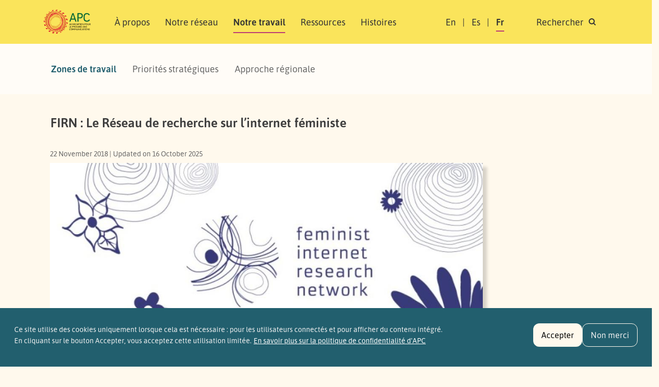

--- FILE ---
content_type: text/html; charset=UTF-8
request_url: https://www.apc.org/fr/project/firn-le-reseau-de-recherche-sur-linternet-feministe
body_size: 14788
content:
<!DOCTYPE html>
<html lang="fr" dir="ltr" prefix="og: https://ogp.me/ns#">
  <head>
    <meta charset="utf-8" />
<noscript><style>form.antibot * :not(.antibot-message) { display: none !important; }</style>
</noscript><script>var _paq = _paq || [];(function(){var u=(("https:" == document.location.protocol) ? "https://matomo.apc.org/" : "http://matomo.apc.org/");_paq.push(["setSiteId", "2"]);_paq.push(["setTrackerUrl", u+"matomo.php"]);_paq.push(["setDoNotTrack", 1]);if (!window.matomo_search_results_active) {_paq.push(["trackPageView"]);}_paq.push(["setIgnoreClasses", ["no-tracking","colorbox"]]);_paq.push(["enableLinkTracking"]);var d=document,g=d.createElement("script"),s=d.getElementsByTagName("script")[0];g.type="text/javascript";g.defer=true;g.async=true;g.src=u+"matomo.js";s.parentNode.insertBefore(g,s);})();</script>
<meta name="description" content="Le Réseau de recherche sur l’internet féministe est un projet de recherche multidisciplinaire et collaboratif de trois ans et demi dirigé par l’Association pour le progrès des communications avec le financement du Centre de recherches pour le développement international (CRDI). Le projet s’appuie sur l’étude « Mapping research in gender and digital technology » (« Carte des recherches menées sur les technologies numériques et le genre ») et sur les Principes féministes de l’internet établis à travers la collaboration de féministes et d’activistes provenant essentiellement de l’hémisphère Sud." />
<link rel="canonical" href="https://www.apc.org/fr/project/firn-le-reseau-de-recherche-sur-linternet-feministe" />
<meta property="og:site_name" content="Association pour le progrès des communications" />
<meta property="og:url" content="https://www.apc.org/fr/project/firn-le-reseau-de-recherche-sur-linternet-feministe" />
<meta property="og:title" content="FIRN : Le Réseau de recherche sur l’internet féministe" />
<meta property="article:publisher" content="https://facebook.com/APCNews" />
<meta name="dcterms.title" content="FIRN : Le Réseau de recherche sur l’internet féministe" />
<meta name="twitter:site" content="@apc_news" />
<meta name="Generator" content="Drupal 10 (https://www.drupal.org)" />
<meta name="MobileOptimized" content="width" />
<meta name="HandheldFriendly" content="true" />
<meta name="viewport" content="width=device-width, initial-scale=1, shrink-to-fit=no" />
<style>div#sliding-popup, div#sliding-popup .eu-cookie-withdraw-banner, .eu-cookie-withdraw-tab {background: #225f6e} div#sliding-popup.eu-cookie-withdraw-wrapper { background: transparent; } #sliding-popup h1, #sliding-popup h2, #sliding-popup h3, #sliding-popup p, #sliding-popup label, #sliding-popup div, .eu-cookie-compliance-more-button, .eu-cookie-compliance-secondary-button, .eu-cookie-withdraw-tab { color: #f1f1f1;} .eu-cookie-withdraw-tab { border-color: #f1f1f1;}</style>
<meta http-equiv="x-ua-compatible" content="ie=edge" />
<link rel="icon" href="/themes/custom/apc_barrio/favicon.ico" type="image/vnd.microsoft.icon" />
<link rel="alternate" hreflang="en" href="https://www.apc.org/en/project/firn-feminist-internet-research-network" />
<link rel="alternate" hreflang="es" href="https://www.apc.org/es/project/red-de-investigacion-por-una-internet-feminista" />
<link rel="alternate" hreflang="fr" href="https://www.apc.org/fr/project/firn-le-reseau-de-recherche-sur-linternet-feministe" />

  <script defer data-domain="apc.org" src="https://plausible.apc.org/js/plausible.js"></script>
  <link rel="shortcut icon" href="/themes/custom/apc_barrio/favicon.ico" type="image/x-icon" />
  <link rel="apple-touch-icon" sizes="152x152" href="/themes/custom/apc_barrio/apple-touch-icon.png">
  <link rel="icon" type="image/png" href="/themes/custom/apc_barrio/favicon-32x32.png" sizes="32x32">
  <link rel="icon" type="image/png" href="/themes/custom/apc_barrio/favicon-16x16.png" sizes="16x16">
  <link rel="mask-icon" href="/themes/custom/apc_barrio/safari-pinned-tab.svg" color="#5bbad5">
    <title>FIRN : Le Réseau de recherche sur l’internet féministe | Association pour le progrès des communications</title>
    <link rel="stylesheet" media="all" href="/sites/default/files/css/css_H_6BDzj3oqvTZKF5oy5wFU017UvyaiNizIMn9FJXTrU.css?delta=0&amp;language=fr&amp;theme=apc_barrio&amp;include=eJxti1EOwiAQRC-E5UhkgQHRhSUsaHt7GxO_6s-8zJsM9eA8jVHEZhZPfNN5cGnZeMyJ4bB3UUSXCp9VbUbDIDZeZOoc1H93SqnsV51k1KutUKUMdVzyfV73JhEmyICNY3XijR60GywXRJ4FJ2rnQi3A_pMuItHiafTQiWo9Kcyr4K32m1uVuBgf4xZkSA" />
<link rel="stylesheet" media="all" href="/sites/default/files/css/css_SwLlie-XyTyOprxJI_pUlLb6By8JQnBsNK-XJfm65-A.css?delta=1&amp;language=fr&amp;theme=apc_barrio&amp;include=eJxti1EOwiAQRC-E5UhkgQHRhSUsaHt7GxO_6s-8zJsM9eA8jVHEZhZPfNN5cGnZeMyJ4bB3UUSXCp9VbUbDIDZeZOoc1H93SqnsV51k1KutUKUMdVzyfV73JhEmyICNY3XijR60GywXRJ4FJ2rnQi3A_pMuItHiafTQiWo9Kcyr4K32m1uVuBgf4xZkSA" />

    <script src="https://use.fontawesome.com/releases/v6.4.0/js/all.js" defer crossorigin="anonymous"></script>
<script src="https://use.fontawesome.com/releases/v6.4.0/js/v4-shims.js" defer crossorigin="anonymous"></script>

  </head>
  <body class="layout-no-sidebars has-featured-top page-node-35116 path-node node--type-project" data-bs-target="#navbar-filmpage" data-bs-spy="scroll">
    <a href="#main-content" class="visually-hidden-focusable skip-to-content-link">
      Aller au contenu principal
    </a>
    
      <div class="dialog-off-canvas-main-canvas" data-off-canvas-main-canvas>
    

<div id="page-wrapper">
  <div id="page">
    <header id="header" class="header" role="banner" aria-label="Entête du site">
                        <nav title="top_navigation" class="navbar navbar-dark bg-secondary" id="navbar-top">
                    <div class="container">
                          <section class="row region region-secondary-menu">
    <div data-drupal-messages-fallback class="hidden"></div>

  </section>

              
                                  </div>
                    </nav>
                <nav title="main navigation menu"  class="navbar test navbar-light bg-yellow navbar-expand-lg" id="navbar-main" data-toggle="affix">
                    <div class="container" id="navbarmainContainer">
                        
    
  <a href="/fr" title="Accueil" rel="home" class="navbar-brand">
          <img src="/themes/custom/apc_barrio/logo-fr.svg" alt="Accueil" class="img-fluid d-inline-block align-top" />
        <span class="ml-2 visually-hidden">Association pour le progrès des communications</span>
  </a>



            
            <button id="navbarmainToggler" class="navbar-toggler collapsed" type="button" data-bs-toggle="collapse" data-bs-target="#CollapsingNavbar" aria-controls="CollapsingNavbar" aria-expanded="false" aria-label="Toggle navigation"><span class="visually-hidden">Rechercher</span><span class="navbar-toggler-icon"></span></button>
            <div class="collapse navbar-collapse justify-content-between" id="CollapsingNavbar">
            <div class="d-flex d-lg-none">
                                <div class="search-panel-wrapper">
                    <aside aria-label="search panel area mobile" class="search_panel__inner section clearfix" role="complementary">
                      <section class="row region region-search-panel-2">
    <div class="views-exposed-form bef-exposed-form block block-search search-panel block-views block-views-exposed-filter-blocksearch-content-page-1" data-drupal-selector="views-exposed-form-search-content-page-1" id="block-mobile-search-contentpage-1">

<div class="collapse dont-collapse-mobile" id="searchpanel-mobile">

    
        

            
<form action="/fr/search/content" method="get" id="views-exposed-form-search-content-page-1" accept-charset="UTF-8">
  <div class="d-flex">
  





  <div class="js-form-item js-form-type-textfield form-type-textfield js-form-item-keywords form-item-keywords mb-3">
          <label for="edit-keywords">Search</label>
                    <input data-drupal-selector="edit-keywords" type="text" id="edit-keywords" name="keywords" value="" size="30" maxlength="128" placeholder="Search" class="form-control" />

                      </div>
<div data-drupal-selector="edit-actions" class="form-actions js-form-wrapper form-wrapper" id="edit-actions"><button data-drupal-selector="edit-submit-search-content" type="submit" id="edit-submit-search-content" value="Search" class="button js-form-submit form-submit btn btn-primary"><span class="btn-text">Search</span></button>
</div>


</div>

</form>

    </div>
</div>

  </section>

                    </aside>
                </div>
                            </div>
                          <div id="block-apc-barrio-main-menu" class="block block-system block-system-menu-blockmain">
  
    
      <div class="content">
      

              <ul region="primary_menu" class="clearfix nav navbar-nav">
                    <li class="nav-item">
                          <a href="/fr/a-propos/qui-sommes-nous" class="nav-link nav-link--fr-a-propos-qui-sommes-nous" data-drupal-link-system-path="node/40006">À propos</a>
                        <ul class="child-menu d-lg-none">
                    <li class="nav-item">
                          <a href="/fr/a-propos/qui-sommes-nous" class="nav-link nav-link--fr-a-propos-qui-sommes-nous" data-drupal-link-system-path="node/40006">Qui sommes-nous</a>
              </li>
                <li class="nav-item">
                          <a href="/fr/people-0" class="nav-link nav-link--fr-people-0" data-drupal-link-system-path="node/40013">Gens</a>
              </li>
                <li class="nav-item">
                          <a href="/fr/a-propos/gouvernance" class="nav-link nav-link--fr-a-propos-gouvernance" data-drupal-link-system-path="node/40014">Gouvernance</a>
              </li>
                <li class="nav-item">
                          <a href="/fr/history-0" class="nav-link nav-link--fr-history-0" data-drupal-link-system-path="node/40005">Histoire</a>
              </li>
                <li class="nav-item">
                          <a href="/fr/support-0" class="nav-link nav-link--fr-support-0" data-drupal-link-system-path="node/40004">Appuis</a>
              </li>
                <li class="nav-item">
                          <a href="/fr/politiques-dapc-0" class="nav-link nav-link--fr-politiques-dapc-0" data-drupal-link-system-path="node/40025">Politiques</a>
              </li>
                <li class="nav-item">
                          <a href="/fr/annual-reports-0" class="nav-link nav-link--fr-annual-reports-0" data-drupal-link-system-path="node/40003">Rapports annuels</a>
              </li>
    
    </ul>
  
              </li>
                <li class="nav-item">
                          <a href="/fr/network" class="nav-link nav-link--fr-network" data-drupal-link-system-path="network">Notre réseau</a>
                        <ul class="child-menu d-lg-none">
                    <li class="nav-item">
                          <a href="/fr/network" class="nav-link nav-link--fr-network" data-drupal-link-system-path="network">Membres organisationnels et personnes associées </a>
              </li>
                <li class="nav-item">
                          <a href="/fr/member-grants" class="nav-link nav-link--fr-member-grants" data-drupal-link-system-path="node/40011">Subventions aux membres d’APC</a>
              </li>
    
    </ul>
  
              </li>
                <li class="nav-item active">
                          <a href="/fr/strategic-areas" class="nav-link active nav-link--fr-strategic-areas" data-drupal-link-system-path="node/40002">Notre travail</a>
                        <ul class="child-menu d-lg-none">
                    <li class="nav-item active">
                          <a href="/fr/strategic-areas" class="nav-link active nav-link--fr-strategic-areas" data-drupal-link-system-path="node/40002">Zones de travail</a>
              </li>
                <li class="nav-item">
                          <a href="/fr/strategic-plan-2024-2027" class="nav-link nav-link--fr-strategic-plan-2024-2027" data-drupal-link-system-path="node/40015">Priorités stratégiques</a>
              </li>
                <li class="nav-item">
                          <a href="/fr/strategic-areas#regional-approach" class="nav-link nav-link--fr-strategic-areasregional-approach" data-drupal-link-system-path="node/40002">Approche régionale</a>
              </li>
    
    </ul>
  
              </li>
                <li class="nav-item">
                          <a href="/fr/resources" class="nav-link nav-link--fr-resources" data-drupal-link-system-path="resources">Ressources</a>
                        <ul class="child-menu d-lg-none">
                    <li class="nav-item">
                          <a href="/fr/resources" class="nav-link nav-link--fr-resources" data-drupal-link-system-path="resources">Publications</a>
              </li>
                <li class="nav-item">
                          <a href="/fr/resources/glossary" class="nav-link nav-link--fr-resources-glossary" data-drupal-link-system-path="resources/glossary">Glossaire</a>
              </li>
    
    </ul>
  
              </li>
                <li class="nav-item">
                          <a href="/fr/news" class="nav-link nav-link--fr-news" data-drupal-link-system-path="news">Histoires</a>
                        <ul class="child-menu d-lg-none">
                    <li class="nav-item">
                          <a href="/fr/news" class="nav-link nav-link--fr-news" data-drupal-link-system-path="news">Nouvelles</a>
              </li>
                <li class="nav-item">
                          <a href="/fr/blog" class="nav-link nav-link--fr-blog" data-drupal-link-system-path="blog">Conversations d&#039;APC</a>
              </li>
    
    </ul>
  
              </li>
    
    </ul>
  


    </div>
  </div>


                            <div class="form-inline navbar-form justify-content-end">
                  <section class="row region region-header-form">
    <div title="language switcher content" class="language-switcher-language-url block block-language block-language-blocklanguage-content" id="block-languageswitchercontent" role="navigation">
  
    
      <div class="content">
      

  <nav  class="links nav links-inline"><span hreflang="en" data-drupal-link-system-path="node/35116" class="en nav-link"><a href="/en/project/firn-feminist-internet-research-network" class="language-link" hreflang="en" data-drupal-link-system-path="node/35116">En</a></span><span hreflang="es" data-drupal-link-system-path="node/35116" class="es nav-link"><a href="/es/project/red-de-investigacion-por-una-internet-feminista" class="language-link" hreflang="es" data-drupal-link-system-path="node/35116">Es</a></span><span hreflang="fr" data-drupal-link-system-path="node/35116" class="fr nav-link is-active" aria-current="page"><a href="/fr/project/firn-le-reseau-de-recherche-sur-linternet-feministe" class="language-link is-active" hreflang="fr" data-drupal-link-system-path="node/35116" aria-current="page">Fr</a></span><span class="item d-none d-lg-inline"><a id="toggle-search-link" class="nav-link search" data-bs-toggle="collapse" href="#searchpanel" role="button" aria-expanded="false" aria-controls="searchpanel"><span>Rechercher</span> <i class="icon search-icon"></i></a></span>
  </nav>

    </div>
  </div>

  </section>

                </div>
                                    </div>
                                            </div>
                  </nav>
          </header>
                <div class="d-none d-lg-block">
        <div class="search-panel-wrapper">
          <aside aria-label="search panel area desktop" class="search_panel__inner section container-xl clearfix" role="complementary">
              <section class="row region region-search-panel">
    <div class="views-exposed-form bef-exposed-form block block-search search-panel block-views block-views-exposed-filter-blocksearch-content-page-1" data-drupal-selector="views-exposed-form-search-content-page-1" id="block-search-contentpage-1">

<div class="collapse dont-collapse-mobile" id="searchpanel">

    
        

            
<form action="/fr/search/content" method="get" id="views-exposed-form-search-content-page-1" accept-charset="UTF-8">
  <div class="d-flex">
  





  <div class="js-form-item js-form-type-textfield form-type-textfield js-form-item-keywords form-item-keywords mb-3">
          <label for="edit-keywords--2">Search</label>
                    <input data-drupal-selector="edit-keywords" type="text" id="edit-keywords--2" name="keywords" value="" size="30" maxlength="128" placeholder="Search" class="form-control" />

                      </div>
<div data-drupal-selector="edit-actions" class="form-actions js-form-wrapper form-wrapper" id="edit-actions--2"><button data-drupal-selector="edit-submit-search-content-2" type="submit" id="edit-submit-search-content--2" value="Search" class="button js-form-submit form-submit btn btn-primary"><span class="btn-text">Search</span></button>
</div>


</div>

</form>

    </div>
</div>

  </section>

          </aside>
        </div>
       </div>
          
        
    
                  <div class="featured-top">
          <aside aria-label="featured content area" class="featured-top__inner section container-xl clearfix d-none d-lg-block" role="complementary">
              <section class="row region region-featured-top">
    <div id="block-mainnavigation" class="block block-system block-system-menu-blockmain">
  
    
      <div class="content">
      
              <ul region="featured_top" class="clearfix nav">
                    <li class="nav-item menu-item--collapsed menu-item--active-trail">
                <a href="/fr/strategic-areas" class="nav-link active nav-link--fr-strategic-areas" data-drupal-link-system-path="node/40002">Zones de travail</a>
              </li>
                <li class="nav-item">
                <a href="/fr/strategic-plan-2024-2027" class="nav-link nav-link--fr-strategic-plan-2024-2027" data-drupal-link-system-path="node/40015">Priorités stratégiques</a>
              </li>
                <li class="nav-item menu-item--collapsed">
                <a href="/fr/strategic-areas#regional-approach" class="nav-link nav-link--fr-strategic-areasregional-approach" data-drupal-link-system-path="node/40002">Approche régionale</a>
              </li>
        </ul>
  


    </div>
  </div>

  </section>

          </aside>
        </div>
              
          <div class="highlighted">
        <aside aria-label="highlighted area" class="container-xl section clearfix" role="complementary">
          
        </aside>
      </div>
    

    <div id="main-wrapper" class="layout-main-wrapper clearfix node-layout  ">
              <div id="main" class="no-container">

                        <div class="container-xl breadcrumb-region-wrapper">
                              <section class="title-area region region-breadcrumb">
    
<div id="block-apc-barrio-page-title" class="block block-core block-page-title-block">
  
    
      <div class="content">
      
  <h1 class="title"><span class="field field--name-title field--type-string field--label-hidden">FIRN : Le Réseau de recherche sur l’internet féministe</span>
</h1>


    </div>
  </div>

  </section>

                        </div>

                      <div class="row row-offcanvas row-offcanvas-left clearfix">
              <main class="main-content col" id="content" role="main">
                <section class="section">
                  <span id="main-content" tabindex="-1"></span>
                    <div id="block-apc-barrio-content" class="block block-system block-system-main-block">

  
    
      <div class="content">
      

<article class="node node--type-project node--promoted node--view-mode-full clearfix">
  <header class="container-xl">
    
        

  </header>
  <div id="node-content-wrapper" class="container-xl bottom-padding-small">
        <div class="dates">
        22 November 2018 | Updated on 16 October 2025
        </div>
                    <div class="featured-image">
              
            <div class="field field--name-field-thumbnail field--type-image field--label-hidden field__item">  <img loading="lazy" src="/sites/default/files/styles/node_full_size/public/firn.jpg?itok=_TU8a0Bf" width="1025" height="485" alt="" class="image-style-node-full-size img-fluid" />


</div>
      
            </div>
              <div class="node__content clearfix">
        <div class="meta-area">
                                                                                            </div>

    </div>

  </div>

  <div id="node-sections-wrapper" class="clearfix">

      

  </div>
  <div class="container-xl bottom-padding-large">
        <div class="row">
        <div class="col-12">
            
            <div class="clearfix text-formatted field field--name-body field--type-text-with-summary field--label-hidden field__item"><p>Le Réseau de recherche sur l’internet féministe est un projet de recherche multidisciplinaire et collaboratif de trois ans et demi dirigé par l’Association pour le progrès des communications (APC) avec le financement du Centre de recherches pour le développement international (CRDI).</p><p>Le projet s’appuie sur l’étude «&nbsp;<a href="https://www.apc.org/en/mappinggenderandtechsummary">Mapping research in gender and digital technology</a>&nbsp;» («&nbsp;Carte des recherches menées sur les technologies numériques et le genre&nbsp;») menée par APC et commandée par le CRDI, et sur les <a href="https://feministinternet.net/">Principes féministes de l’internet</a> (PFI) établis à travers la collaboration de féministes et d’activistes provenant essentiellement de l’hémisphère Sud.</p><h3>Contexte</h3><p>Les disparités perdurent en termes d’intégration tant globale que plus spécifique au niveau des questions de genre dans les politiques et recherches liées aux technologies de l’information et des communications (TIC) – qu’il s’agisse des droits liés à l’unpacking numérique, la collecte de données, la recherche et l’analyse visant l’élaboration de politiques. Les résultats de la carte réalisée au cours de la <a href="https://apc.org/mappinggenderandtech">recherche sur le genre et les technologies numériques</a> dans les pays à revenu faible et moyen sur ces dix dernières années (2006-2017) menée par APC et commandée par le CRDI montrent que s’il est vrai que certaines organisations intègrent les questions de genre dans leurs programmes de recherche, celles-ci ne sont pas toujours reflétées dans l’élaboration de politiques. Le manque d’investissements dans le sous-domaine de la recherche sur le genre et les TIC, associé à la non-reconnaissance de l’important travail féministe, engendre un impact épistémique, en outre de l’impact discriminatoire dû au manque d’intersectionnalité de la recherche féministe ou liée au genre. L’amélioration de l’efficacité et la valorisation tant de la recherche que de l’activisme et des politiques d’intervention passe par le rapprochement entre programmes de recherche et politiques de réformes.</p><h3>Projet</h3><p>Le Réseau de recherche sur l’internet féministe s’intéresse à la création d’un internet féministe, moteur de la transformation des structures de pouvoir sexospécifiques présentes en ligne et sur le terrain. Les membres du réseau mènent des recherches basées sur des données probantes pour susciter l’évolution des politiques, lois et discours liés aux droits de l’internet. Plus généralement, le but est de chercher une prise en compte des besoins des femmes, des personnes de diverses identités de genre et des personnes altersexuelles dans les discussions sur les politiques régissant l’internet et le processus décisionnel.</p><h3>Principales questions motivant la recherche</h3><ul><li>Quels types de discrimination doivent surmonter les femmes, les personnes de diverses identités de genre et les personnes altersexuelles depuis les évolutions apportées par les technologies numériques et l’internet&nbsp;à niveau social, politique et économique&nbsp;?</li><li>Quels défis et opportunités offrent les normes politiques, d’infrastructure et socio-culturelles pour la création d’un internet féministe&nbsp;?</li></ul><h3>&nbsp;</h3><h3>Principaux domaines de recherche</h3><ul><li>L’accès (utilisation et infrastructure)</li><li>Les données et leur impact sur les populations vulnérables</li><li>La violence en ligne basée sur le genre</li><li>Le travail lié aux questions de genre dans l’économie numérique.</li></ul><h3>Domaines d’évolution</h3><p><strong>Inspirer de nouvelles approches méthodologiques axées selon un point de vue féministe&nbsp;: </strong>Les études de recherche et les échanges au sein du réseau visent à renforcer les capacités et pratiques en matière de recherche dans le domaine émergent du genre et des technologies numériques ainsi que dans le domaine des technologies numériques dans son ensemble à travers l’offre de perspectives intersectorielles et intersectionnelles, les échanges entre pairs et la mise en place de partenariats.</p><p><strong>Plaidoyer et renforcement du mouvement&nbsp;:</strong> Les recherches menées dans le réseau permettront d’approfondir les discussions parmi les populations affectées et les cibles de plaidoyer grâce à l’apport de nouvelles connaissances, l’inspiration de nouvelles idées et un cadre de réponses axé selon de grands domaines thématiques. Le plaidoyer vise les activistes, les spécialistes, les chercheurs, les universitaires et les développeurs de technologies, notamment ceux qui s’intéressent aux questions de technologies numériques liées aux droits humains.</p><p><strong>Évolutions à l’échelle mondiale à travers les forums de politiques&nbsp;:</strong> Les recherches menées par le réseau visent à former une image plus nuancée et précise sur ces questions, sur la base des réalités vécues dans l’hétérogénéité des différentes communautés. Elles contribueront à informer le travail de plaidoyer et le développement de politiques notamment sur les questions de l’accès et la violence en ligne basée sur le genre.</p><p>Le comité consultatif du réseau FIRN veillera à la cohésion, à l'équilibre des thèmes de recherche, aux échanges entre pairs et à l'impact collectif du réseau. Ses membres vont également jouer un rôle important dans la sélection des propositions de subventions.</p><p>Le comité consultatif (octobre 2018 à octobre 2019) est constitué de :</p><ol><li>Catalina Alzate, designer et chercheuse</li><li>Cynthia El Khoury, MPH, chercheuse, promotrice holistique de la santé, Instructrice Reusi Dat Ton (octobre 2018 - janvier 2019)</li><li>Helani Galpaya, LIRNEasia</li><li>Mariana Viollaz, <span class="st">Centro de Estudios Distributivos, Laborales y Sociales </span>(CEDLAS - Centre d'études sur la distribution, le travail et les sciences sociales)</li><li>(Prof.) Dr. Nishant Shah, doyen d'école supérieur, Université des arts ArtEZ, Pays-Bas</li><li>Dr. Nicole Shepherd, chercheuse indépendante.</li></ol><p>&nbsp;</p><p><em><strong>Pour rester&nbsp;informé des différentes activités du projet,&nbsp;veuillez </strong></em><a href="https://www.linkedin.com/in/firn-apc/"><em><strong>suivre FIRN sur LinkedIn</strong></em></a><em><strong>.</strong></em></p><p><em>Pour plus d’informations sur le projet et les possibilités de collaboration, écrivez à&nbsp;: </em><a href="mailto:wrp@apcwomen.org" target="_top"><em>wrp@apcwomen.org</em></a></p><p>&nbsp;</p></div>
      
        </div>
        <div class="col-12 col-md-6">
            
            
  <div class="field field--name-field-programmes field--type-entity-reference field--label-above">
    <div class="field__label">Programme</div>
          <div class='field__items'>
              <div class="field__item"><a href="/fr/people/programme-des-droits-des-femmes" hreflang="fr">Programme des droits des femmes</a></div>
              </div>
      </div>

            
  <div class="field field--name-field-funder-partner field--type-entity-reference field--label-above">
    <div class="field__label">Partenaires</div>
          <div class='field__items'>
              <div class="field__item"><a href="/fr/partner/centro-latinoamericano-sobre-sexualidad-y-derechos-humanos-clam" hreflang="und">Centro Latinoamericano sobre Sexualidad y Derechos Humanos (CLAM)</a></div>
          <div class="field__item"><a href="/fr/partner/coding-rights" hreflang="und">Coding Rights</a></div>
          <div class="field__item"><a href="/fr/partner/kaos-gl" hreflang="und">Kaos GL</a></div>
              </div>
      </div>

            
  <div class="field field--name-field-member field--type-entity-reference field--label-above">
    <div class="field__label">Membres impliqués</div>
          <div class='field__items'>
              <div class="field__item"><a href="/fr/member/bluelink-information-network" hreflang="fr">BlueLink Information Network</a></div>
          <div class="field__item"><a href="/fr/pollicy" hreflang="fr">Pollicy</a></div>
              </div>
      </div>

            
  <div class="field field--name-field-supporter field--type-entity-reference field--label-above">
    <div class="field__label">Support</div>
          <div class='field__items'>
              <div class="field__item"><a href="/en/support/international-development-research-centre-idrc" hreflang="en">International Development Research Centre (IDRC)</a></div>
              </div>
      </div>

            


        </div>
        <div class="col-12 col-md-6">
            
  <div class="field field--name-field-project-staff field--type-entity-reference field--label-above">
    <div class="field__label">Équipe de projet</div>
          <div class='field__items'>
              <div class="field__item"><div class="profile">
      <a href="/fr/profile/namita">namita aavriti malhotra, Inde</a>  </div>
</div>
          <div class="field__item"><div class="profile">
      <a href="/fr/user/1650">Tigist Shewarega Hussen, Afrique du Sud</a>  </div>
</div>
              </div>
      </div>

        </div>

        </div>
  </div>

  
</article>

    </div>
  </div>
<div class="views-element-container block block-views block-views-blockrelated-content-block-6 bg-offwhite2 bottom-padding-medium" id="block-related-content-block-6">

    
            <div class="container-xl">
        <h2>Histoires et ressources connexes</h2>
        </div>
        
          <div class="container-xl-only">
        <div class="content">
        <div><div class="card-listing view view-related-content view-id-related_content view-display-id-block_6 js-view-dom-id-d3ca47d1e3189c91ed057249e14b8c16875152faee9c77c3d07db2ad7827a183">
  
    
      <div class="view-header">
      
    </div>
      
      <div class="view-content row gx-xl-2">
          <div class="col-sm-12 col-md-6 col-lg-4 col-xl-3 views-row">
    <div class="views-field views-field-nothing"><span class="field-content"><div class="card">
  <div class="card-img-top"><a href="/fr/news/elargir-les-perspectives-en-matiere-de-droits-et-de-justice-dans-les-discours-sur-les" aria-label="Link to article Élargir les perspectives en matière de droits et de justice dans les discours sur les technologies et les droits numériques en 2024"><img class="img-fluid" src="/sites/default/files/styles/variable_height/public/2025-11/untitled-1-03_0.png?itok=IqqEO-n5" alt=" image linking to Élargir les perspectives en matière de droits et de justice dans les discours sur les technologies et les droits numériques en 2024 " width="400px" height="auto" title=""></a>  </div>
  <div class="card-body">
    <div class="card-meta">
       <div><time datetime="2025-11-12T15:33:36+00:00" title="Mercredi 12 novembre 2025 - 15:33" class="datetime">12 novembre 2025</time>
 | <a href="/fr/news">Nouvelles</a></div>
       <div>APCNouvelles</div>
    </div>
   <h3 class="card-title h5"><a href="/fr/news/elargir-les-perspectives-en-matiere-de-droits-et-de-justice-dans-les-discours-sur-les">Élargir les perspectives en matière de droits et de justice dans les discours sur les technologies et les droits numériques en 2024</a></h3>
  </div>
</div></span></div>
  </div>
    <div class="col-sm-12 col-md-6 col-lg-4 col-xl-3 views-row">
    <div class="views-field views-field-nothing"><span class="field-content"><div class="card">
  <div class="card-img-top"><a href="/fr/news/co-creer-un-internet-feministe-en-2021" aria-label="Link to article Co-créer un internet féministe en 2021"><img class="img-fluid" src="/sites/default/files/styles/variable_height/public/1600-1200-max.jpg?itok=mgwNbRev" alt=" image linking to Co-créer un internet féministe en 2021 " width="400px" height="auto" title="Image by Body and Data."></a> </div>
  <div class="card-body">
    <div class="card-meta">
       <div><time datetime="2022-10-19T05:00:00+00:00" title="Mercredi 19 octobre 2022 - 05:00" class="datetime">19 octobre 2022</time>
 | <a href="/fr/news">Nouvelles</a></div>
       <div>APCNouvelles</div>
    </div>
   <h3 class="card-title h5"><a href="/fr/news/co-creer-un-internet-feministe-en-2021">Co-créer un internet féministe en 2021</a></h3>
  </div>
</div></span></div>
  </div>
    <div class="col-sm-12 col-md-6 col-lg-4 col-xl-3 views-row">
    <div class="views-field views-field-nothing"><span class="field-content"><div class="card">
  <div class="card-img-top"><a href="/fr/news/co-creer-un-internet-feministe-en-2020" aria-label="Link to article Co-créer un internet féministe en 2020"><img class="img-fluid" src="/sites/default/files/styles/variable_height/public/691-579-max.png?itok=kuegy99y" alt=" image linking to Co-créer un internet féministe en 2020 " width="400px" height="auto" title="Image: Illustration par Nadège pour le FTX: Safety Reboot curriculum."></a> </div>
  <div class="card-body">
    <div class="card-meta">
       <div><time datetime="2021-10-28T23:11:14+00:00" title="Jeudi 28 octobre 2021 - 23:11" class="datetime">28 octobre 2021</time>
 | <a href="/fr/news">Nouvelles</a></div>
       <div>APCNews</div>
    </div>
   <h3 class="card-title h5"><a href="/fr/news/co-creer-un-internet-feministe-en-2020">Co-créer un internet féministe en 2020</a></h3>
  </div>
</div></span></div>
  </div>
    <div class="col-sm-12 col-md-6 col-lg-4 col-xl-3 views-row">
    <div class="views-field views-field-nothing"><span class="field-content"><div class="card">
  <div class="card-img-top"><a href="/fr/news/internet-feministe-quavons-nous-accompli-de-2016-2019" aria-label=" Qu’avons-nous accompli de 2016 à 2019 ?"><img class="img-fluid" src="/sites/default/files/styles/variable_height/public/kra-femint.png?itok=emHisEZB" alt=" image linking to Internet féministe : Qu’avons-nous accompli de 2016 à 2019 ? " width="400px" height="auto" title=""></a> </div>
  <div class="card-body">
    <div class="card-meta">
       <div><time datetime="2020-10-05T20:11:07+00:00" title="Lundi 5 octobre 2020 - 20:11" class="datetime">05 octobre 2020</time>
 | <a href="/fr/news">Nouvelles</a></div>
       <div></div>
    </div>
   <h3 class="card-title h5"><a href="/fr/news/internet-feministe-quavons-nous-accompli-de-2016-2019">Internet féministe : Qu’avons-nous accompli de 2016 à 2019 ?</a></h3>
  </div>
</div></span></div>
  </div>

    </div>
  
      
          </div>
</div>


        </div>
      </div>
    
</div>


                </section>
              </main>

          </div>
        </div>
              <aside aria-label="first sidebar area" class="container-xl clearfix" role="complementary">
                                </aside>

    </div>
                    <footer class="site-footer section-wrapper top-padding-large bottom-padding-medium mask-edge-wave">
              <div class="container-xl">
                      <div class="site-footer__top clearfix">
              
                <section class="d-flex  flex-column flex-lg-row region region-footer-second">
    <div id="block-footerlogo" class="block-content-basic block block-block-content block-block-contentb15f7a73-98bd-4dc1-ac44-44709f3c0fcc">
  
    
      <div class="content">
      
            <div class="clearfix text-formatted field field--name-body field--type-text-with-summary field--label-hidden field__item"><a href="/fr"><img class="footer-logo" src="/themes/custom/apc_barrio/whitelogo-fr.svg" data-entity-type="file" alt="" width="112" height="NaN"></a><p>Association pour le progrès des communications (APC) 2024.&nbsp;</p><p>Sans mention contraire, le contenu du site web d'APC est sous licence <a href="https://creativecommons.org/licenses/by/4.0/deed.fr" target="_blank">Creative Commons Attribution 4.0 International (CC BY 4.0)</a>.</p></div>
      
    </div>
  </div>
<div id="block-sitelinks" class="block-content-basic block block-block-content block-block-contentca27ced7-0c65-4f9c-af80-219d5794f656">
  
    
      <div class="content">
      
            <div class="clearfix text-formatted field field--name-body field--type-text-with-summary field--label-hidden field__item"><ul class="nav flex-column"><li class="nav-item"><a class="nav-link" href="https://www.genderit.org/" target="_blank">GenderIT.org</a></li><li class="nav-item"><a class="nav-link" href="https://www.giswatch.org/" target="_blank" rel="noopener noreferrer nofollow">Global Information Society Watch</a></li><li class="nav-item"><a class="nav-link" href="https://www.takebackthetech.net/fr" target="_blank">Réapproprie-toi la technologie !</a></li><li class="nav-item"><a class="nav-link" href="https://afrisig.org/" target="_blank">African School on Internet Governance</a></li><li class="nav-item"><a class="nav-link" href="https://ftx.apc.org/" target="_blank">Feminist Tech Exchange</a></li></ul></div>
      
    </div>
  </div>
<div id="block-newslettersignupd9" class="block-content-basic block block-block-content block-block-contentec21ed5a-cc6c-4f6e-9a81-c63a70d7dd1f">
  
    
      <div class="content">
      
            <div class="clearfix text-formatted field field--name-body field--type-text-with-summary field--label-hidden field__item"><h5>Souscrire à notre bulletin</h5>
<form class="footer__newsletter" action="https://crm.apc.org/form/apcnouvelles-subscription-form" method="get" name="APCNEWS" id="APCNEWS">

  <input name="postURL" value="https://www.apc.org/fr/APCNouvelles/confirm" type="hidden">
  <input name="cancelURL" value="https://crm.apc.org/form/apcnouvelles-subscription-form" type="hidden">

  <div id="crm-container" xml:lang="en" lang="en">
    <input name="civicrm_1_contact_1_email_email" id="civicrm_1_contact_1_email_email" maxlength="64" type="text" placeholder="email@example.com" pattern="[a-zA-Z0-9.!#$%&’*+/^_`{|}~-]+@[a-zA-Z0-9-]+(?:\.[a-zA-Z0-9-]+)+" required>
    <input class="validate form-submit default" accesskey="S" name="_qf_Edit_next" type="image" src="/themes/custom/apc_barrio/images/icons/chevron-right.svg" alt="Souscrire à notre bulletin">
  </div>

  <!-- Honeypot field -->
  <div style="position: absolute; left: -9999px;" aria-hidden="true">
    <label for="homepage">Leave this field empty</label>
    <input type="text" name="homepage" id="homepage" tabindex="-1" autocomplete="off">
  </div>

  <!-- Timestamp field -->
  <input type="hidden" name="honeypot_time" id="honeypot_time" value="<?php echo time(); ?>">
</form>

<div class="social-links-wrapper">
<h5> Suivre APC </h5>
<ul class="social-links">
<li><a href="https://facebook.com/APCNews" target="_blank" title="Facebook" class="social__facebook"><span class="visually-hidden">Facebook</span></a></li>
<!--<li><a href="https://twitter.com/APCNouvelles" target="_blank" title="Twitter" class="social__twitter"><span class="visually-hidden">Twitter</span></a></li>-->
<li><a href="https://bsky.app/profile/apc.org" target="_blank" title="Bluesky" class="social__bluesky"><span class="visually-hidden">Bluesky</span></a></li>
<li><a href="https://www.instagram.com/apc_network/" target="_blank" title="Instagram" class="social__instagram"><span class="visually-hidden">Instagram</span></a></li>
<li><a href="https://mastodon.social/@APC" target="_blank" title="Mastodon" class="social__mastodon"><span class="visually-hidden">Mastodon</span></a></li>
<li><a href="/fr/rss.xml" target="_blank" title="RSS" class="social__rss"></a><span class="visually-hidden">RSS</span></li>
</ul></div>

</div>
      
    </div>
  </div>
<nav role="navigation" aria-labelledby="block-footer-menu" id="block-footer" class="block block-menu navigation menu--footer">
            
  <h2 class="visually-hidden" id="block-footer-menu">Footer</h2>
  

        
              <ul region="footer_second" class="clearfix nav flex-column">
                    <li class="nav-item">
                <a href="/fr/events-list/upcoming" class="nav-link nav-link--fr-events-list-upcoming" data-drupal-link-system-path="events-list/upcoming">Events</a>
              </li>
                <li class="nav-item">
                <a href="/fr/press" class="nav-link nav-link--fr-press" data-drupal-link-system-path="press">Media</a>
              </li>
                <li class="nav-item">
                <a href="/fr/user/login" title="For site managers" class="nav-link nav-link--fr-user-login" data-drupal-link-system-path="user/login">Login</a>
              </li>
                <li class="nav-item">
                <a href="https://inside.apc.org" title="Intranet for APC members associates and staff" class="nav-link nav-link-https--insideapcorg">APC Inside</a>
              </li>
                <li class="nav-item">
                <a href="/fr/contact" class="nav-link nav-link--fr-contact" data-drupal-link-system-path="node/2726">Contactez-nous</a>
              </li>
        </ul>
  


  </nav>

  </section>

              
              
            </div>
                            </div>
          </footer>
  </div>
</div>

  </div>

    
    <script type="application/json" data-drupal-selector="drupal-settings-json">{"path":{"baseUrl":"\/","pathPrefix":"fr\/","currentPath":"node\/35116","currentPathIsAdmin":false,"isFront":false,"currentLanguage":"fr"},"pluralDelimiter":"\u0003","suppressDeprecationErrors":true,"ajaxPageState":{"libraries":"[base64]","theme":"apc_barrio","theme_token":null},"ajaxTrustedUrl":{"\/fr\/search\/content":true},"matomo":{"disableCookies":false,"trackMailto":true},"eu_cookie_compliance":{"cookie_policy_version":"2.0.0","popup_enabled":true,"popup_agreed_enabled":false,"popup_hide_agreed":false,"popup_clicking_confirmation":false,"popup_scrolling_confirmation":false,"popup_html_info":"\u003Cdiv aria-labelledby=\u0022popup-text\u0022  class=\u0022eu-cookie-compliance-banner eu-cookie-compliance-banner-info eu-cookie-compliance-banner--opt-in\u0022\u003E\n  \u003Cdiv class=\u0022popup-content info eu-cookie-compliance-content\u0022\u003E\n        \u003Cdiv id=\u0022popup-text\u0022 class=\u0022eu-cookie-compliance-message\u0022 role=\u0022document\u0022\u003E\n      \u003Ch2\u003ECe site utilise des cookies uniquement lorsque cela est n\u00e9cessaire : pour les utilisateurs connect\u00e9s et pour afficher du contenu int\u00e9gr\u00e9.\u003C\/h2\u003E\u003Cp\u003EEn cliquant sur le bouton Accepter, vous acceptez cette utilisation limit\u00e9e.\u003C\/p\u003E\n              \u003Cbutton type=\u0022button\u0022 class=\u0022find-more-button eu-cookie-compliance-more-button\u0022\u003EEn savoir plus sur la politique de confidentialit\u00e9 d\u0026#039;APC\u003C\/button\u003E\n          \u003C\/div\u003E\n\n    \n    \u003Cdiv id=\u0022popup-buttons\u0022 class=\u0022eu-cookie-compliance-buttons\u0022\u003E\n            \u003Cbutton type=\u0022button\u0022 class=\u0022agree-button eu-cookie-compliance-secondary-button button button--small\u0022\u003EAccepter\u003C\/button\u003E\n              \u003Cbutton type=\u0022button\u0022 class=\u0022decline-button eu-cookie-compliance-default-button button button--small button--primary\u0022\u003ENon merci\u003C\/button\u003E\n          \u003C\/div\u003E\n  \u003C\/div\u003E\n\u003C\/div\u003E","use_mobile_message":false,"mobile_popup_html_info":"\u003Cdiv aria-labelledby=\u0022popup-text\u0022  class=\u0022eu-cookie-compliance-banner eu-cookie-compliance-banner-info eu-cookie-compliance-banner--opt-in\u0022\u003E\n  \u003Cdiv class=\u0022popup-content info eu-cookie-compliance-content\u0022\u003E\n        \u003Cdiv id=\u0022popup-text\u0022 class=\u0022eu-cookie-compliance-message\u0022 role=\u0022document\u0022\u003E\n      \n              \u003Cbutton type=\u0022button\u0022 class=\u0022find-more-button eu-cookie-compliance-more-button\u0022\u003EEn savoir plus sur la politique de confidentialit\u00e9 d\u0026#039;APC\u003C\/button\u003E\n          \u003C\/div\u003E\n\n    \n    \u003Cdiv id=\u0022popup-buttons\u0022 class=\u0022eu-cookie-compliance-buttons\u0022\u003E\n            \u003Cbutton type=\u0022button\u0022 class=\u0022agree-button eu-cookie-compliance-secondary-button button button--small\u0022\u003EAccepter\u003C\/button\u003E\n              \u003Cbutton type=\u0022button\u0022 class=\u0022decline-button eu-cookie-compliance-default-button button button--small button--primary\u0022\u003ENon merci\u003C\/button\u003E\n          \u003C\/div\u003E\n  \u003C\/div\u003E\n\u003C\/div\u003E","mobile_breakpoint":768,"popup_html_agreed":false,"popup_use_bare_css":false,"popup_height":115,"popup_width":"100%","popup_delay":1000,"popup_link":"\/fr\/politique-de-confidentialite","popup_link_new_window":true,"popup_position":false,"fixed_top_position":true,"popup_language":"fr","store_consent":false,"better_support_for_screen_readers":false,"cookie_name":"","reload_page":false,"domain":"","domain_all_sites":false,"popup_eu_only":false,"popup_eu_only_js":false,"cookie_lifetime":100,"cookie_session":0,"set_cookie_session_zero_on_disagree":0,"disagree_do_not_show_popup":false,"method":"opt_in","automatic_cookies_removal":true,"allowed_cookies":"","withdraw_markup":"\u003Cbutton type=\u0022button\u0022 class=\u0022eu-cookie-withdraw-tab\u0022\u003EPrivacy settings\u003C\/button\u003E\n\u003Cdiv aria-labelledby=\u0022popup-text\u0022 class=\u0022eu-cookie-withdraw-banner\u0022\u003E\n  \u003Cdiv class=\u0022popup-content info eu-cookie-compliance-content\u0022\u003E\n    \u003Cdiv id=\u0022popup-text\u0022 class=\u0022eu-cookie-compliance-message\u0022 role=\u0022document\u0022\u003E\n      \u003Ch2\u003EWe use cookies on this site to enhance your user experience\u003C\/h2\u003E\u003Cp\u003EYou have given your consent for us to set cookies.\u003C\/p\u003E\n    \u003C\/div\u003E\n    \u003Cdiv id=\u0022popup-buttons\u0022 class=\u0022eu-cookie-compliance-buttons\u0022\u003E\n      \u003Cbutton type=\u0022button\u0022 class=\u0022eu-cookie-withdraw-button  button button--small button--primary\u0022\u003EWithdraw consent\u003C\/button\u003E\n    \u003C\/div\u003E\n  \u003C\/div\u003E\n\u003C\/div\u003E","withdraw_enabled":false,"reload_options":0,"reload_routes_list":"","withdraw_button_on_info_popup":false,"cookie_categories":[],"cookie_categories_details":[],"enable_save_preferences_button":true,"cookie_value_disagreed":"0","cookie_value_agreed_show_thank_you":"1","cookie_value_agreed":"2","containing_element":"body","settings_tab_enabled":false,"olivero_primary_button_classes":" button button--small button--primary","olivero_secondary_button_classes":" button button--small","close_button_action":"close_banner","open_by_default":true,"modules_allow_popup":true,"hide_the_banner":false,"geoip_match":true,"unverified_scripts":["\/"]},"views":{"ajax_path":"\/fr\/views\/ajax","ajaxViews":{"views_dom_id:d3ca47d1e3189c91ed057249e14b8c16875152faee9c77c3d07db2ad7827a183":{"view_name":"related_content","view_display_id":"block_6","view_args":"35116","view_path":"\/node\/35116","view_base_path":"admin\/projects","view_dom_id":"d3ca47d1e3189c91ed057249e14b8c16875152faee9c77c3d07db2ad7827a183","pager_element":0}}},"user":{"uid":0,"permissionsHash":"ac44336a16f433676a3bf5c2a5fe67477737631533735e67c69c41ec129bbcac"}}</script>
<script src="/sites/default/files/js/js_ACret-lY_sP10OByATNLFnwOTuvMZX5ULdZIe4dQAkw.js?scope=footer&amp;delta=0&amp;language=fr&amp;theme=apc_barrio&amp;include=eJx9T1sOwiAQvBAtRyILXXAVWMJuW7y9jY3RGOPPPDMfAy04D70T27CKcpkkdGpq4F2kzB7yJHrPVJPxqIrd4WgsuLhI-bBiE1bskI1nVtEO7TWHGGkYXF1gvhEeVFomqAHtr9BErgo7Che0H3qWLf3rZrlQMQWOD2xPMhvhLvaJM1xhnIHLDIsr3NF--Qef02sE"></script>

  </body>
</html>


--- FILE ---
content_type: image/svg+xml
request_url: https://www.apc.org/themes/custom/apc_barrio/logo-fr.svg
body_size: 24435
content:
<?xml version="1.0" encoding="utf-8"?>
<!-- Generator: Adobe Illustrator 28.1.0, SVG Export Plug-In . SVG Version: 6.00 Build 0)  -->
<svg version="1.1" id="Capa_1" xmlns="http://www.w3.org/2000/svg" xmlns:xlink="http://www.w3.org/1999/xlink" x="0px" y="0px"
	 viewBox="0 0 234.4 122.5" style="enable-background:new 0 0 234.4 122.5;" xml:space="preserve">
<style type="text/css">
	.st0{fill:#016735;}
	.st1{fill:#333333;}
	.st2{fill:#DF5B30;}
	.st3{fill:#E49132;}
	.st4{fill:#000000;}
	.st6{fill:#DC202E;}

</style>
<g>
	<path class="st4" d="M130.3,68.9L130.3,68.9l1.1-0.2l0.1,0l2.8,8l0,0.1h-1l-0.1-0.1l-0.7-1.9h-3.3l-0.6,1.9l-0.1,0.1h-1l0-0.1
		L130.3,68.9z M132.2,74l-1.2-3.7l-0.1-0.5l-0.1,0.5l-1.2,3.7H132.2z"/>
	<path class="st4" d="M135,76.2l0.5-0.7l0.1,0c0.3,0.3,1.1,0.5,1.6,0.5c0.8,0,1.6-0.4,1.6-1.4c0-1.9-3.6-1.1-3.6-3.7
		c0-1.4,1.1-2.3,2.4-2.3c1.2,0,1.9,0.5,2,0.6l0,0.1l-0.5,0.7l-0.1,0c-0.3-0.2-0.8-0.4-1.5-0.4c-1,0-1.4,0.5-1.4,1.3
		c0,1.8,3.6,1,3.6,3.7c0,1.8-1.4,2.3-2.6,2.3C136.6,77,135.6,76.8,135,76.2L135,76.2z"/>
	<path class="st4" d="M141,76.2l0.5-0.7l0.1,0c0.3,0.3,1.1,0.5,1.6,0.5c0.8,0,1.6-0.4,1.6-1.4c0-1.9-3.6-1.1-3.6-3.7
		c0-1.4,1.1-2.3,2.4-2.3c1.2,0,1.9,0.5,2,0.6l0,0.1l-0.5,0.7l-0.1,0c-0.3-0.2-0.8-0.4-1.5-0.4c-1,0-1.4,0.5-1.4,1.3
		c0,1.8,3.6,1,3.6,3.7c0,1.8-1.4,2.3-2.6,2.3C142.7,77,141.7,76.8,141,76.2L141,76.2z"/>
	<path class="st4" d="M147.4,71.6c0-1.9,1.3-3,3.1-3c1.9,0,3.1,1,3.1,3v2.4c0,1.9-1.3,2.9-3.1,2.9c-1.9,0-3.1-1-3.1-2.9V71.6z
		 M150.5,76c1.2,0,2.1-0.7,2.1-2.1v-2.2c0-1.4-0.9-2.1-2.1-2.1s-2.1,0.7-2.1,2.1V74C148.4,75.4,149.3,76,150.5,76z"/>
	<path class="st4" d="M155.3,71.6c0-1.9,1.3-3,3.1-3c1.3,0,2.4,0.6,2.8,1.6l0,0.1l-0.8,0.3l-0.1,0c-0.3-0.7-1-1.1-1.9-1.1
		c-1.2,0-2.1,0.7-2.1,2.1V74c0,1.4,0.9,2.1,2.1,2.1c1,0,1.7-0.4,2-1.1l0.1,0l0.8,0.3l0,0.1c-0.4,1.1-1.4,1.7-2.9,1.7
		c-1.9,0-3.1-1-3.1-2.9V71.6z"/>
	<path class="st4" d="M163,68.9L163,68.9l0.9-0.2l0.1,0v8l-0.1,0.1h-0.9l-0.1-0.1V68.9z"/>
	<path class="st4" d="M168.1,68.9L168.1,68.9l1.1-0.2l0.1,0l2.8,8l0,0.1h-1l-0.1-0.1l-0.7-1.9H167l-0.6,1.9l-0.1,0.1h-1l0-0.1
		L168.1,68.9z M170,74l-1.2-3.7l-0.1-0.5l-0.1,0.5l-1.2,3.7H170z"/>
	<path class="st4" d="M173.8,69.8h-2.2l-0.1-0.1v-0.8l0.1-0.1h5.6l0,0.1l-0.2,0.8l-0.1,0.1h-2.1v7l-0.1,0.1h-0.9l-0.1-0.1V69.8z"/>
	<path class="st4" d="M178.4,68.9L178.4,68.9l0.9-0.2l0.1,0v8l-0.1,0.1h-0.9l-0.1-0.1V68.9z"/>
	<path class="st4" d="M181.3,71.6c0-1.9,1.3-3,3.1-3c1.9,0,3.1,1,3.1,3v2.4c0,1.9-1.3,2.9-3.1,2.9c-1.9,0-3.1-1-3.1-2.9V71.6z
		 M184.5,76c1.2,0,2.1-0.7,2.1-2.1v-2.2c0-1.4-0.9-2.1-2.1-2.1s-2.1,0.7-2.1,2.1V74C182.4,75.4,183.2,76,184.5,76z"/>
	<path class="st4" d="M189.6,68.9L189.6,68.9l0.9-0.2l0.1,0l3.9,5.8l0.3,0.6v-6.2l0.1-0.1l0.9-0.1l0.1,0v8l-0.1,0.1h-0.8l-0.1-0.1
		l-3.9-5.9l-0.3-0.6v6.4l-0.1,0.1h-0.9l-0.1-0.1V68.9z"/>
	<path class="st4" d="M200.9,68.9L200.9,68.9l2.2-0.1c0.8,0,1.4,0.1,1.9,0.4c0.6,0.4,1,1,1,2c0,1.4-0.8,2.6-2.7,2.6
		c-0.7,0-1.2-0.2-1.4-0.7l0.1,0.5v3.2l-0.1,0.1H201l-0.1-0.1V68.9z M203.1,72.9c1.1,0,1.9-0.5,1.9-1.7c0-1.2-0.9-1.5-1.8-1.5h-1.2v3
		C202.3,72.8,202.7,72.9,203.1,72.9z"/>
	<path class="st4" d="M207.3,71.6c0-1.9,1.3-3,3.1-3c1.9,0,3.1,1,3.1,3v2.4c0,1.9-1.3,2.9-3.1,2.9c-1.9,0-3.1-1-3.1-2.9V71.6z
		 M210.4,76c1.2,0,2.1-0.7,2.1-2.1v-2.2c0-1.4-0.9-2.1-2.1-2.1s-2.1,0.7-2.1,2.1V74C208.3,75.4,209.2,76,210.4,76z"/>
	<path class="st4" d="M215.4,68.9L215.4,68.9l0.9-0.2l0.1,0V74c0,1.4,0.9,2.1,2.1,2.1c1.3,0,2.1-0.7,2.1-2.1v-5l0.1-0.1l0.9-0.1
		l0.1,0v5.3c0,1.9-1.2,2.9-3.1,2.9c-1.9,0-3.1-1-3.1-2.9V68.9z"/>
	<path class="st4" d="M223.8,68.9L223.8,68.9l2.2-0.1c0.6,0,1.3,0.1,1.8,0.4c0.6,0.4,1,1,1,2c0,2.2-2.3,2.3-2.3,2.3l0.3,0.3l1.4,1.7
		c0.2,0.2,0.5,0.5,1,0.5c0,0,0.1,0,0.1,0l0,0.1l-0.1,0.8l-0.1,0.1c-0.1,0-0.2,0-0.2,0c-0.8,0-1.4-0.7-1.6-1l-1.9-2.3l-0.1,0h-0.4
		v3.3l-0.1,0.1h-0.9l-0.1-0.1V68.9z M226,72.6c0.9,0,1.8-0.3,1.8-1.4c0-1.1-0.9-1.5-1.8-1.5h-1.2v2.9H226z"/>
</g>
<path class="st0" d="M141.5,20.1l0.4-0.3l5.1-0.7l0.4,0.2l14.3,40.6l-0.2,0.3h-4.8l-0.4-0.3l-3.3-9.7h-16.8l-3.3,9.7l-0.3,0.3h-4.9
	l-0.2-0.3L141.5,20.1z M151.4,45.6L145.2,27l-0.6-2.6L144,27l-6.3,18.6H151.4z"/>
<path class="st0" d="M166.4,19.5l0.3-0.3h10.7c3.8,0,7.1,0.5,9.6,2c3.2,1.9,5.1,5.2,5.1,10.2c0,7.1-4.3,13.2-13.6,13.2
	c-3.3,0-6.3-0.9-7.4-3.5l0.3,2.4V60l-0.3,0.3h-4.5l-0.3-0.3V19.5z M177.3,40.1c5.4,0,9.5-2.6,9.5-8.5c0-6.2-4.6-7.7-9.4-7.7h-5.9
	v15.1C173.1,39.6,175.1,40.1,177.3,40.1z"/>
<path class="st0" d="M196,33.8c0-9.5,6.2-14.6,15.4-14.6c6.5,0,11.7,2.9,13.8,8.1l-0.2,0.4l-3.9,1.6l-0.4-0.1
	c-1.6-3.2-5-5.3-9.2-5.3c-6,0-10.4,3.5-10.4,10.3v11.1c0,7,4.4,10.2,10.4,10.2c4.8,0,8.3-1.9,9.9-5.5l0.4-0.1l3.8,1.5l0.2,0.4
	c-1.9,5.6-7.1,8.5-14.4,8.5c-9.2,0-15.4-4.9-15.4-14.4V33.8z"/>
<g>
	<g>
		<g>
			<path class="st6" d="M90.2,56.4c3,2.6,10.7,0.5,9.7,7.1C96.3,61.5,90.5,61.7,90.2,56.4z"/>
			<path class="st6" d="M89.3,51.9c4.5,0.8,11.3-0.8,10.6,5.3C95.8,56.1,89.8,56.8,89.3,51.9z"/>
			<path class="st6" d="M90.2,61.7c3.4,2,9.2,1.4,8.8,7.1C95.1,67.4,91.4,65.9,90.2,61.7z"/>
			<path class="st6" d="M90.2,66.2c2.9,2.4,9.5,3.8,7,8.9C93.7,73.3,90.2,71.5,90.2,66.2z"/>
			<path class="st6" d="M86.7,42.2c4.1,0.3,10.3-1.5,9.7,3.6C92.3,45.4,86.1,47.3,86.7,42.2z"/>
			<path class="st6" d="M99,50.2c-2.2,1.3-10.4,1.1-10.6-2.7C92.6,47.8,98.6,46.1,99,50.2z"/>
			<path class="st6" d="M88.5,71.5c3.6,1.7,8.5,4.8,6.2,9.8C91.9,78.7,88.6,76.8,88.5,71.5z"/>
			<path class="st6" d="M92,36.8c-0.1,1.6,1.1,1.9,0.9,3.6c-2.3,0-4.7,0-7,0c0.1-1-0.2-1.6-0.9-1.8C86.5,35.3,88.9,38.2,92,36.8z"/>
			<path class="st6" d="M85.8,76c4,1.5,7.8,6.1,6.2,10.7C88.6,84.4,86.7,80.7,85.8,76z"/>
			<path class="st6" d="M88.5,35.1c-1.8,0-3.5,0-5.3,0c0.2-1-0.2-1.6-0.9-1.8C84.1,31.1,88.3,31.3,88.5,35.1z"/>
			<path class="st6" d="M83.2,79.5c3.4,2.3,10.3,11.4,3.5,13.3C86.5,87.8,81.2,83.9,83.2,79.5z"/>
			<path class="st6" d="M77.9,29.7c0-2.7,7.2-2.8,6.2,0.9C81.2,31.1,80,30,77.9,29.7z"/>
			<path class="st6" d="M79.7,83.1c3.4,3.3,8.8,11.9,3.5,16C80.6,95.6,78.2,87.7,79.7,83.1z"/>
			<path class="st6" d="M76.1,86.6c3.3,2.9,2.7,9.7,4.4,14.2c-1.6,0.5-3.7,0.5-4.4,1.8C75.6,98.3,72.6,89.5,76.1,86.6z"/>
			<path class="st6" d="M77,23.5c1.2,0.3,1.4,1.6,2.6,1.8c-0.8,2.1-5.1,3.5-7,1.8C73.6,25.4,76,25.2,77,23.5z"/>
			<path class="st6" d="M72.6,103.5c-1.8,0-3.5,0-5.3,0c2.1-4.1,1-11.5,4.4-14.2C73.8,92.3,72.1,99.1,72.6,103.5z"/>
			<path class="st6" d="M66.5,26.2c0.6-4.2,7.2-9.4,8.8-2.7C71.6,23.6,71.3,27.2,66.5,26.2z"/>
			<path class="st6" d="M64.7,16.4c1.2,0.9,3.2,0.9,4.4,1.8c-2.1,3.2-3.6,7.1-7.9,8C62.4,22.9,63.7,19.8,64.7,16.4z"/>
			<path class="st6" d="M66.5,92c3.6,1.1-1.2,8-0.9,11.6c-1.5,0-2.9,0-4.4,0C62.9,99.6,63.3,94.4,66.5,92z"/>
			<path class="st6" d="M62.1,15.5c0.8,3.5-2.1,10.2-5.3,12.4C55.7,24.5,55.7,14.4,62.1,15.5z"/>
			<path class="st6" d="M62.1,93.7c-0.1,4-2.1,6.1-2.6,9.8c-2.7,0.6-2.6-1.5-5.3-0.9C56.5,99.4,57.3,94.5,62.1,93.7z"/>
			<path class="st6" d="M48,99.1c2.8-1.6,3.5-5.4,8.8-4.4c-1.1,2.7-3,4.7-4.4,7.1C50.6,101.2,49.5,99.9,48,99.1z"/>
			<path class="st6" d="M50.6,17.3c1-1,3.1-1,5.3-0.9c-2.1,4.4-0.4,12.6-5.3,14.2C50.6,26.2,50.6,21.7,50.6,17.3z"/>
			<path class="st6" d="M48,34.2c-1.3-3.6-7.1-16.5,0.9-16C48.4,23.3,49.9,30.4,48,34.2z"/>
			<path class="st6" d="M42.7,95.5c1.8-2,4.9-3.4,7.9-1.8C49.6,96.7,44.9,98.6,42.7,95.5z"/>
			<path class="st6" d="M38.3,22.6c6.4-6.2,7.7,11.8,5.3,14.2C40.8,33.1,40.2,27.3,38.3,22.6z"/>
			<path class="st6" d="M38.3,90.2c2.6-1.2,5.5-1.1,7,0.9C43.6,93.5,38.4,95.2,38.3,90.2z"/>
			<path class="st6" d="M37.4,25.3c0.7,5.2,3.5,8.3,3.5,14.2C37.1,37.5,30.9,27,37.4,25.3z"/>
			<path class="st6" d="M33,86.6c1.8-2.1,6.4-2.3,7.9,0C39.1,90.1,34.9,89.2,33,86.6z"/>
			<path class="st6" d="M32.2,31.5c3.5,1.8,5.8,8.7,5.3,11.6C34.1,40.8,30.3,36.2,32.2,31.5z"/>
			<path class="st6" d="M28.6,81.3c2.7-1.5,8.9-3.3,8.8,1.8C33,83.9,31,84.1,28.6,81.3z"/>
			<path class="st6" d="M29.5,36.8c2.3,2.7,6.7,7.1,5.3,10.7C32.6,44.4,27.3,41.7,29.5,36.8z"/>
			<path class="st6" d="M34.8,76c0.1,3.3-3.9,2.6-7,2.7c-0.4-1.7-1.9-2.2-1.8-4.4C29.4,74.3,33.7,73.5,34.8,76z"/>
			<path class="st6" d="M33.9,51.1c-2.8,1.7-4.7-3.7-7.9-4.4c-0.1-2.2,1.4-2.7,1.8-4.4C29.8,45.1,32.9,47,33.9,51.1z"/>
			<path class="st6" d="M24.2,67.1c2.7,2,9.6-0.2,8.8,5.3c-2.6,0-5.3,0-7.9,0C25.8,69.7,23.6,69.8,24.2,67.1z"/>
			<path class="st6" d="M23.4,61.7c4.1,0.6,9,0.4,8.8,5.3c-3.2-0.3-5.9-1.1-8.8-1.8C23.4,64.1,23.4,62.9,23.4,61.7z"/>
			<path class="st6" d="M32.2,61.7c-3.9,0.1-5.4-2.2-8.8-2.7c0-1.5,0-3,0-4.4C26.8,56.5,31.8,56.8,32.2,61.7z"/>
			<path class="st6" d="M25.1,48.4c3.1,1.9,6.7,3.3,7,8c-3.7-0.1-4.2-3.4-7.9-3.6C23.5,50.3,25.5,50.5,25.1,48.4z"/>
		</g>
		<g>
			<path class="st2" d="M112.2,63.5c0,1.8,0,3.6,0,5.3c-3.7,0.7-7.1,1.7-11.4,1.8C100.6,64.2,107.3,64.7,112.2,63.5z"/>
			<path class="st2" d="M110.4,70.6c2.5,0.1,1.6,3.7,1.8,6.2c-7.7-0.4-10.5,1.3-14.1,0C98.5,71,106.7,73.1,110.4,70.6z"/>
			<path class="st2" d="M111.3,55.5c0,1.8,0,3.6,0,5.3c-3.3,1.1-6,2.8-9.7,3.6C101.2,57.7,107,57.3,111.3,55.5z"/>
			<path class="st2" d="M111.3,79.5c-0.1,2.5-1.6,3.7-1.8,6.2c-5.4,0.1-8.7-1.9-14.1-1.8C95.2,76.8,105.4,80.3,111.3,79.5z"/>
			<path class="st2" d="M102.5,58.2c-4-5.7,8.8-15.7,7.9-5.3C108,54.8,104.6,55.8,102.5,58.2z"/>
			<path class="st2" d="M107.8,87.5c0.5,3.4-2.2,3.7-2.6,6.2c-4.6-1.3-9-2.8-13.2-4.4c0.5-1.8,1.9-2.9,2.6-4.4
				C98.6,86.2,103.5,86.6,107.8,87.5z"/>
			<path class="st2" d="M105.2,40.4c2.8-0.8,1.2,2.9,2.6,3.6c-0.9,3.5-5.3,7.3-7.9,6.2C99.6,44.8,103.7,43.9,105.2,40.4z"/>
			<path class="st2" d="M105.2,36.8c-1.6,3.4-3.7,6.4-7,8c-2.5-4.7,2.1-7.2,2.6-11.6C104.1,32.6,102.7,36.7,105.2,36.8z"/>
			<path class="st2" d="M103.4,95.5c-0.9,2.3-3.5,3-4.4,5.3c-3.1-1.6-6.2-3.2-9.7-4.4c-0.4-2.8,1.3-3.5,1.8-5.3
				C94.9,92.8,99.6,93.8,103.4,95.5z"/>
			<path class="st2" d="M100.8,30.6c-2.2,2.5-2.3,7.2-6.2,8c-2.4-3.8,1.5-7.6,1.8-11.6C99.4,26.7,99,29.7,100.8,30.6z"/>
			<path class="st2" d="M97.3,101.7c-0.9,2.9-4.3,3.4-6.2,5.3c-2.7-1.8-5.3-3.6-7.9-5.3C86.1,94.2,91.8,100.1,97.3,101.7z"/>
			<path class="st2" d="M91.1,20.8c1.8,1.5,4.1,2.4,4.4,5.3c-2.2,1.6-2,5.7-3.5,8C86.3,32.4,90.2,25.6,91.1,20.8z"/>
			<path class="st2" d="M89.3,19c-0.6,3.3-1.7,6-1.8,9.8c-5.8-0.2-2.8-8.3-2.6-12.4C86.8,16.9,87.8,18.2,89.3,19z"/>
			<path class="st2" d="M88.5,107.1c-3.4,3.5-10.2,1.2-12.3-1.8C79.4,99.5,85,105.3,88.5,107.1z"/>
			<path class="st2" d="M83.2,15.5c0.3,3.6-1.6,4.9-0.9,8.9c-4.8-0.2-3.4-6.7-4.4-10.7C80.7,13.3,81.3,15,83.2,15.5z"/>
			<path class="st2" d="M76.1,12.8c-0.7,3.7,1.4,4.6,0.9,8c-4-1.3-5.2-5.4-7-8.9C71.2,9.6,74.5,12.6,76.1,12.8z"/>
			<path class="st2" d="M77.9,108.9c-3.6,3-7.9-0.9-9.7-2.7C71.9,103.1,76.1,107.1,77.9,108.9z"/>
			<path class="st2" d="M69.1,108.9c-2.9,2.6-8.1-0.1-7.9-3.6C65.6,104.6,66.6,107.5,69.1,108.9z"/>
			<path class="st2" d="M70,16.4c-3.2-1.2-6.4-2.4-7-6.2C68,9.5,69.2,12.8,70,16.4z"/>
			<path class="st2" d="M55,11c2.8-2.7,7.3,0.3,7,3.6C59.5,13.6,56.9,12.7,55,11z"/>
			<path class="st2" d="M54.1,105.3c1.5-1.2,7.3,0.9,7,4.4C57,110.1,55.7,107.5,54.1,105.3z"/>
			<path class="st2" d="M55,14.6c-4.4,0.9-5.2-1.8-7.9-2.7C49.1,8.6,55,10.8,55,14.6z"/>
			<path class="st2" d="M54.1,108c-0.8,2.2-3.4-1.2-6.2,0c0.6-3.3-1.5-3.8-0.9-7.1C50.4,102.3,52.3,105.1,54.1,108z"/>
			<path class="st2" d="M46.2,107.1c-2.6,0.2-2.7-2-5.3-1.8c0-3,0-5.9,0-8.9C45.2,97.5,45.2,102.8,46.2,107.1z"/>
			<path class="st2" d="M48.9,14.6c-2.5,4.4-8.9,1.8-9.7-2.7C43.8,10,45.9,12.6,48.9,14.6z"/>
			<path class="st2" d="M35.7,92c4,1,3.7,6.3,3.5,11.6c-2.7-0.2-3.9-1.9-6.2-2.7C33.8,97.8,34.4,94.5,35.7,92z"/>
			<path class="st2" d="M41.8,19c-3.7,3.6-7.9-0.2-11.4-1.8C33.4,12.5,40.3,13.5,41.8,19z"/>
			<path class="st2" d="M35.7,21.7c0.7,2.7-2.4,1.7-1.8,4.4c-4.3,0.2-5.5-2.7-9.7-2.7c0.9-2.3,3.5-3,4.4-5.3
				C31.4,18.9,32.7,21.1,35.7,21.7z"/>
			<path class="st2" d="M33.9,90.2c-0.8,3-1.3,6.4-2.6,8.9c-2.3-0.6-3.3-2.5-5.3-3.6c1.5-3,2.9-5.9,4.4-8.9
				C32,87.4,33.1,88.6,33.9,90.2z"/>
			<path class="st2" d="M32.2,27.9c-0.4,1.7-1.9,2.2-1.8,4.4c-4.6-0.1-6.5-3-11.4-2.7c-0.2-3.1,3-2.9,3.5-5.3
				C26.1,25.2,28.5,27.2,32.2,27.9z"/>
			<path class="st2" d="M28.6,34.2c0.1,1.6-1.1,1.9-0.9,3.6c-2.9,1.3-8.3-1.4-13.2-0.9c-0.5-3.4,2.2-3.7,2.6-6.2
				C21.1,31.7,24.9,32.9,28.6,34.2z"/>
			<path class="st2" d="M26,80.4c5.6,3.2,0.1,9.1-0.9,13.3C17.9,90,23.7,85.8,26,80.4z"/>
			<path class="st2" d="M26,39.5c0.6,2.7-1.5,2.6-0.9,5.3c-5.7-0.7-8.7,1.3-14.1,0.9C9.8,35.9,19,39.2,26,39.5z"/>
			<path class="st2" d="M23.4,74.2c1,0.2,0.6,1.8,1.8,1.8c-0.2,5.4-2.8,8.4-6.2,10.7c0.1-2.2-1.4-2.7-1.8-4.4
				C17.9,78.1,22,77.5,23.4,74.2z"/>
			<path class="st2" d="M23.4,46.6c0.5,7.3-7.6,5.9-13.2,7.1c0-2.1,0-4.1,0-6.2C15.5,48.2,18.1,46.1,23.4,46.6z"/>
			<path class="st2" d="M22.5,68c-0.1,1.3-0.1,2.5,0.9,2.7c-1.5,3.8-4.2,6.4-7.9,8C15,77,15,74.9,13.7,74.2
				C16,71.4,18.1,68.6,22.5,68z"/>
			<path class="st2" d="M21.6,53.7c0.9,7.4-6.1,6.8-10.6,8.9c0-2.1,0-4.1,0-6.2C14.5,55.5,17.3,53.8,21.6,53.7z"/>
			<path class="st2" d="M19.8,60.8c5.8,4.1-3.8,7.2-5.3,9.8c-2.5-0.5-1.6-4.3-2.6-6.2C14.7,63.4,17.9,62.8,19.8,60.8z"/>
		</g>
		<g>
			<path class="st6" d="M119.2,65.3c0.5,2.9-0.6,4.1-0.9,6.2c-3.6-0.8-5.2-3.7-4.4-8.9C116.6,62.6,117.4,64.5,119.2,65.3z"/>
			<path class="st6" d="M118.4,47.5c-0.5,2.9,0.6,4.1,0.9,6.2c-2.5-0.5-4.6-1.3-7-1.8c-0.8-1.6-0.3-4.4-1.8-5.3
				C112.3,44.2,116.9,46.5,118.4,47.5z"/>
			<path class="st6" d="M113.1,79.5c4.7,1.6,0.4,4.4,0,8C109.5,86.5,113.2,82.3,113.1,79.5z"/>
			<path class="st6" d="M111.3,30.6c1,1.3,1.1,3.6,2.6,4.4c-0.9,2-5.5,0.3-7.9,0.9c-0.4-2.3-2.6-2.7-2.6-5.3
				C106,30.6,108.7,30.6,111.3,30.6z"/>
			<path class="st6" d="M105.2,96.4c1.9,1.7-2.1,5-4.4,5.3C101.7,99.4,104.3,98.8,105.2,96.4z"/>
			<path class="st6" d="M103.4,21.7c-5.7,1.1-8.5,0.6-11.4-2.7C95.5,15.4,102.8,15.9,103.4,21.7z"/>
			<path class="st6" d="M83.2,110.6c3.3,0.6,3.8-1.5,7-0.9c-0.8,2.7-4.9,2.2-6.2,4.4C82.9,113.9,83.3,112,83.2,110.6z"/>
			<path class="st6" d="M78.8,11.9c0.6-5.4,7-4.8,10.6-2.7C87.4,12.5,83.1,13.4,78.8,11.9z"/>
			<path class="st6" d="M71.7,111.5c0.5,3.2-1,4.3-1.8,6.2c-2.1,0-4.1,0-6.2,0C64.1,113.2,65.7,110.2,71.7,111.5z"/>
			<path class="st6" d="M61.2,8.4c0.9-4.1,3.6-6.5,9.7-5.3C69.9,7.1,66.9,9.1,61.2,8.4z"/>
			<path class="st6" d="M55,110.6c0.4,3.4-1.7,4.2-2.6,6.2c-3.3,0.6-3.8-1.5-7-0.9C44.4,112.3,49.4,108.1,55,110.6z"/>
			<path class="st6" d="M52.4,3.9c-0.9,3.6-2.6,6.3-7.9,5.3C43.4,3.7,48.6,4.5,52.4,3.9z"/>
			<path class="st6" d="M38.3,105.3c-0.7,2.8-3.4,3.7-6.2,4.4c-1.4-1.5-3.3-2.6-5.3-3.6C30.2,102,33.9,103.1,38.3,105.3z"/>
			<path class="st6" d="M33.9,11c-0.7,2.8-3.4,3.7-6.2,4.4C28.5,12.7,31.2,11.8,33.9,11z"/>
			<path class="st6" d="M20.7,91.1c-0.5,3.1,4.2,2.9,1.8,5.3c-5.8,1.4-6.3-2.5-8.8-4.4C14.3,90,18.6,91.6,20.7,91.1z"/>
			<path class="st6" d="M19.8,21.7c2.3,2.1-1.5,5.5-3.5,6.2C14.2,25.3,19.3,24.3,19.8,21.7z"/>
			<path class="st6" d="M12.8,74.2c-0.5,3.3,2.7,5.2,0.9,7.1c-2.7,0.6-2.6-1.5-5.3-0.9c-0.1-2.8-2-3.9-1.8-7.1
				C9.7,72.6,10,74.6,12.8,74.2z"/>
			<path class="st6" d="M9.3,37.7c3.4-0.2,0.1,6.1-1.8,6.2C7.7,41.4,9.1,40.2,9.3,37.7z"/>
			<path class="st6" d="M5.8,54.6c3,1.1,4.1,4.2,3.5,8.9c-1.7-0.4-2.2-1.9-4.4-1.8C5,59.2,4.4,55.9,5.8,54.6z"/>
		</g>
		<g>
			<path class="st3" d="M88.5,66.2c0.5,4.3-5.5,2.1-8.8,2.7C80.9,66.2,86,67.6,88.5,66.2z"/>
			<path class="st3" d="M88.5,62.6c0.3,3.5-5.1,1.4-6.2,3.6C79.9,64,86,62.8,88.5,62.6z"/>
			<path class="st3" d="M87.6,58.2c2.5,1.7-1.9,3.9-4.4,3.6C84.2,60.1,86.6,59.8,87.6,58.2z"/>
			<path class="st3" d="M77.9,71.5c1.2-2,6.1-0.3,8.8-0.9C86.6,74.4,79.7,71.8,77.9,71.5z"/>
			<path class="st3" d="M84.1,76c-4.1,0.6-5.1-2-8.8-1.8C76.9,72.5,83.6,73.4,84.1,76z"/>
			<path class="st3" d="M83.2,41.3c4.5,0.7-1.4,3.8-0.9,6.2C79.6,45.8,83.7,43.6,83.2,41.3z"/>
			<path class="st3" d="M80.5,35.9c5.2,1.2-0.2,5.9-0.9,8.9C75.8,43.3,81.2,39.7,80.5,35.9z"/>
			<path class="st3" d="M82.3,77.7c-1.8,3.8-8.3-0.4-9.7-2.7C76.6,75.2,78.7,77.2,82.3,77.7z"/>
			<path class="st3" d="M79.7,32.4c-1.3,3.7-0.5,9.6-5.3,9.8c0.6-3.9,1.5-7.4,2.6-10.7C78.4,31.2,78.5,32.3,79.7,32.4z"/>
			<path class="st3" d="M78.8,81.3c-2.4,4.3-6-2.7-8.8-3.6C71.8,76.5,76,80.5,78.8,81.3z"/>
			<path class="st3" d="M71.7,28.8c0.8,0.7,2,1,3.5,0.9c-2,3.4-0.2,10.4-4.4,11.6C71.2,37.2,72.2,33.7,71.7,28.8z"/>
			<path class="st3" d="M75.3,85.7c-3.7,1.1-6.5-4.1-7.9-8C69.8,80.6,74.3,81.4,75.3,85.7z"/>
			<path class="st3" d="M63.8,80.4c2.1-1,8,5.8,7,8C66,88.3,67.2,82,63.8,80.4z"/>
			<path class="st3" d="M70,28.8c0.6,5.1-1.5,7.4-0.9,12.4c-3.2-2.4-2.1-9.1-3.5-13.3C68.1,27.2,67.9,29.2,70,28.8z"/>
			<path class="st3" d="M67.3,90.2c-1.6-0.1-1.8,1.1-3.5,0.9c-0.3-4.4-2.5-7-2.6-11.6C63.8,82.5,65.6,86.3,67.3,90.2z"/>
			<path class="st3" d="M61.2,27.9c5.6,0.3,2.7,9.1,4.4,13.3C62.4,38.6,62.9,32.1,61.2,27.9z"/>
			<path class="st3" d="M57.7,28.8c4,1.4,3,7.6,4.4,11.6c-3-2.6-4.2-7-6.2-10.7C56.9,29.9,57.5,29.5,57.7,28.8z"/>
			<path class="st3" d="M57.7,80.4c2.6,1.7,7.4,12.4,0.9,12.4C58.4,88.5,59,83.5,57.7,80.4z"/>
			<path class="st3" d="M53.3,31.5c3.4,1.3,3.9,5.6,5.3,8.9C56.9,37.6,51.2,35.1,53.3,31.5z"/>
			<path class="st3" d="M56.8,40.4c-2,1.5-8.8-3.7-7-6.2C52.6,35.7,53.9,38.9,56.8,40.4z"/>
			<path class="st3" d="M55,92.8c-2.8-0.8-3.3-13.7,0.9-13.3C54.9,83.8,59.5,90.8,55,92.8z"/>
			<path class="st3" d="M49.7,79.5C53,80.1,51.7,90,50.6,92C45.1,91.2,49.8,83.1,49.7,79.5z"/>
			<path class="st3" d="M53.3,43.1c-3.4-0.7-4.8-3.5-7.9-4.4C47.2,34.9,52.5,40.1,53.3,43.1z"/>
			<path class="st3" d="M38.3,44.8c2.4-4.5,7,1,10.6,0.9C46.2,48,41.9,44.5,38.3,44.8z"/>
			<path class="st3" d="M50.6,44.8c-3.4-0.8-5.6-2.6-8.8-3.6C43.5,37.7,49.3,42.5,50.6,44.8z"/>
			<path class="st3" d="M45.3,78.6c5.1,0.2,0.1,6.7,0.9,10.7C41.4,87.8,45.3,82.8,45.3,78.6z"/>
			<path class="st3" d="M46.2,48.4c-1.7,2-5.8-1.2-9.7,0C38.1,44.5,43.2,48.3,46.2,48.4z"/>
			<path class="st3" d="M44.5,50.2c0,0.6,0,1.2,0,1.8c-2.7-0.9-8.9,1.9-8.8-1.8C38.6,50.2,41.5,50.2,44.5,50.2z"/>
			<path class="st3" d="M44.5,76.8c-1.4,2.1-1.4,5.7-2.6,8C38.3,83.5,41.3,77,44.5,76.8z"/>
			<path class="st3" d="M34.8,53.7c2.6,0,5.3,0,7.9,0c-2.1,1.8-5.6,2.1-8.8,2.7C34.4,55.7,34.8,55,34.8,53.7z"/>
			<path class="st3" d="M34.8,60.8c-2.6-2.2,2.9-3.6,5.3-3.6C39.1,59.3,35.8,58.8,34.8,60.8z"/>
			<path class="st3" d="M39.2,73.3c5.3,0.4-0.3,4,0,7.1C35.4,79.2,39.1,75.8,39.2,73.3z"/>
			<path class="st3" d="M34.8,65.3c-2.5-2,1.7-4.7,4.4-4.4C38.8,63.4,35.4,62.9,34.8,65.3z"/>
			<path class="st3" d="M38.3,68.8c1.9,1.4-0.3,6.1-2.6,6.2C35.2,71.6,37.9,71.4,38.3,68.8z"/>
			<path class="st3" d="M37.4,64.4c2.9,1.9-1.5,3.8-1.8,5.3C32.8,67.9,37.2,66,37.4,64.4z"/>
			<path class="st3" d="M88.7,52.8c2,2.9-3.1,3.6-5.2,5.3C83.4,55.7,87.5,54.7,88.7,52.8z"/>
			<path class="st3" d="M87.3,49.3c1.9,3-3.8,3.7-3.7,6.1C80.5,54.7,85.2,50.7,87.3,49.3z"/>
			<path class="st3" d="M85,46c2.9,0.6-0.3,4.4-2.8,5C82.6,49,84.7,47.9,85,46z"/>
		</g>
	</g>
</g>
<path class="st4" d="M127.4,81.1L127.4,81.1l0.9-0.2l0.1,0v7.1h3.4l0,0.1l-0.2,0.8l-0.1,0.1h-4.1l-0.1-0.1V81.1z"/>
<path class="st4" d="M133.1,81L133.1,81l4.2-0.1l0.1,0.1v0.8l-0.1,0.1h-3.2v2.4h2.8l0,0.1l-0.2,0.8l-0.1,0.1h-2.5v2.8h3.2l0,0.1
	l-0.1,0.8l-0.1,0.1h-4l-0.1-0.1V81z"/>
<path class="st4" d="M142.2,81L142.2,81l2.2-0.1c0.8,0,1.4,0.1,1.9,0.4c0.6,0.4,1,1,1,2c0,1.4-0.8,2.6-2.7,2.6
	c-0.7,0-1.2-0.2-1.4-0.7l0.1,0.5v3.2l-0.1,0.1h-0.9l-0.1-0.1V81z M144.3,85c1.1,0,1.9-0.5,1.9-1.7c0-1.2-0.9-1.5-1.8-1.5h-1.2v3
	C143.5,85,143.9,85,144.3,85z"/>
<path class="st4" d="M148.8,81L148.8,81L151,81c0.6,0,1.3,0.1,1.8,0.4c0.6,0.4,1,1,1,2c0,2.2-2.3,2.3-2.3,2.3l0.3,0.3l1.4,1.7
	c0.2,0.2,0.5,0.5,1,0.5c0,0,0.1,0,0.1,0l0,0.1L154,89L154,89c-0.1,0-0.2,0-0.2,0c-0.8,0-1.4-0.7-1.6-1l-1.9-2.3l-0.1,0h-0.4v3.3
	l-0.1,0.1h-0.9l-0.1-0.1V81z M150.9,84.8c0.9,0,1.8-0.3,1.8-1.4c0-1.1-0.9-1.5-1.8-1.5h-1.2v2.9H150.9z"/>
<path class="st4" d="M155.5,83.8c0-1.9,1.3-3,3.1-3c1.9,0,3.1,1,3.1,3v2.4c0,1.9-1.3,2.9-3.1,2.9c-1.9,0-3.1-1-3.1-2.9V83.8z
	 M158.6,88.2c1.2,0,2.1-0.7,2.1-2.1v-2.2c0-1.4-0.9-2.1-2.1-2.1c-1.2,0-2.1,0.7-2.1,2.1v2.2C156.5,87.5,157.4,88.2,158.6,88.2z"/>
<path class="st4" d="M163.4,83.8c0-1.9,1.3-3,3.1-3c1.3,0,2.4,0.6,2.8,1.6l0,0.1l-0.8,0.3l-0.1,0c-0.3-0.7-1-1.1-1.9-1.1
	c-1.2,0-2.1,0.7-2.1,2.1v2.2c0,1.4,0.9,2.1,2.1,2.1c1.2,0,2.1-0.7,2.1-2.1v-0.3h-1.4l-0.1-0.1l-0.1-0.8l0-0.1h2.5l0.1,0.1v1.3
	c0,1.9-1.2,2.9-3.1,2.9c-1.9,0-3.1-1-3.1-2.9V83.8z"/>
<path class="st4" d="M171.5,81L171.5,81l2.2-0.1c0.6,0,1.3,0.1,1.8,0.4c0.6,0.4,1,1,1,2c0,2.2-2.3,2.3-2.3,2.3l0.3,0.3l1.4,1.7
	c0.2,0.2,0.5,0.5,1,0.5c0,0,0.1,0,0.1,0l0,0.1l-0.1,0.8l-0.1,0.1c-0.1,0-0.2,0-0.2,0c-0.8,0-1.4-0.7-1.6-1l-1.9-2.3l-0.1,0h-0.4v3.3
	l-0.1,0.1h-0.9l-0.1-0.1V81z M173.6,84.8c0.9,0,1.8-0.3,1.8-1.4c0-1.1-0.9-1.5-1.8-1.5h-1.2v2.9H173.6z"/>
<path class="st4" d="M178.4,81L178.4,81l4.2-0.1l0.1,0.1v0.8l-0.1,0.1h-3.2v2.4h2.8l0,0.1l-0.2,0.8l-0.1,0.1h-2.5v2.8h3.2l0,0.1
	l-0.1,0.8l-0.1,0.1h-4l-0.1-0.1V81z"/>
<path class="st4" d="M184,88.3l0.5-0.7l0.1,0c0.3,0.3,1.1,0.5,1.6,0.5c0.8,0,1.6-0.4,1.6-1.4c0-1.9-3.6-1.1-3.6-3.7
	c0-1.4,1.1-2.3,2.4-2.3c1.2,0,1.9,0.5,2,0.6l0,0.1l-0.5,0.7l-0.1,0c-0.3-0.2-0.8-0.4-1.5-0.4c-1,0-1.4,0.5-1.4,1.3
	c0,1.8,3.6,1,3.6,3.7c0,1.8-1.4,2.3-2.6,2.3C185.6,89.1,184.6,88.9,184,88.3L184,88.3z"/>
<path class="st4" d="M193.5,81L193.5,81l2.7-0.1c1.9,0,3.1,1,3.1,3v2.2c0,1.9-1.3,2.9-3.1,2.9h-2.7l-0.1-0.1V81z M196.3,88.1
	c1.2,0,2.1-0.7,2.1-2.1v-2c0-1.4-0.9-2.1-2.1-2.1h-1.7v6.1H196.3z"/>
<path class="st4" d="M201.4,81L201.4,81l4.2-0.1l0.1,0.1v0.8l-0.1,0.1h-3.2v2.4h2.8l0,0.1l-0.2,0.8l-0.1,0.1h-2.5v2.8h3.2l0,0.1
	l-0.1,0.8l-0.1,0.1h-4l-0.1-0.1V81z"/>
<path class="st4" d="M206.9,88.3l0.5-0.7l0.1,0c0.3,0.3,1.1,0.5,1.6,0.5c0.8,0,1.6-0.4,1.6-1.4c0-1.9-3.6-1.1-3.6-3.7
	c0-1.4,1.1-2.3,2.4-2.3c1.2,0,1.9,0.5,2,0.6l0,0.1l-0.5,0.7l-0.1,0c-0.3-0.2-0.8-0.4-1.5-0.4c-1,0-1.4,0.5-1.4,1.3
	c0,1.8,3.6,1,3.6,3.7c0,1.8-1.4,2.3-2.6,2.3C208.6,89.1,207.6,88.9,206.9,88.3L206.9,88.3z"/>
<g>
	<path class="st4" d="M127.2,96c0-1.9,1.3-3,3.1-3c1.3,0,2.4,0.6,2.8,1.6l0,0.1l-0.8,0.3l-0.1,0c-0.3-0.7-1-1.1-1.9-1.1
		c-1.2,0-2.1,0.7-2.1,2.1v2.2c0,1.4,0.9,2.1,2.1,2.1c1,0,1.7-0.4,2-1.1l0.1,0l0.8,0.3l0,0.1c-0.4,1.1-1.4,1.7-2.9,1.7
		c-1.9,0-3.1-1-3.1-2.9V96z"/>
	<path class="st4" d="M134.7,96c0-1.9,1.3-3,3.1-3c1.9,0,3.1,1,3.1,3v2.4c0,1.9-1.3,2.9-3.1,2.9c-1.9,0-3.1-1-3.1-2.9V96z
		 M137.8,100.4c1.2,0,2.1-0.7,2.1-2.1v-2.2c0-1.4-0.9-2.1-2.1-2.1c-1.2,0-2.1,0.7-2.1,2.1v2.2C135.7,99.7,136.6,100.4,137.8,100.4z"
		/>
	<path class="st4" d="M142.9,93.3L142.9,93.3l1-0.2l0.1,0l2.7,4.9l2.6-4.7l0.1-0.1l1-0.1l0.1,0v8l-0.1,0.1h-0.9l0-0.1v-6.3l-0.3,0.7
		l-1.9,3.5L147,99h-0.9l-0.1-0.1l-1.9-3.5l-0.3-0.7v6.3l-0.1,0.1h-0.9l-0.1-0.1V93.3z"/>
	<path class="st4" d="M152.5,93.3L152.5,93.3l1-0.2l0.1,0l2.7,4.9l2.6-4.7l0.1-0.1l1-0.1l0.1,0v8l-0.1,0.1H159l0-0.1v-6.3l-0.3,0.7
		l-1.9,3.5l-0.1,0.1h-0.9l-0.1-0.1l-1.9-3.5l-0.3-0.7v6.3l-0.1,0.1h-0.9l-0.1-0.1V93.3z"/>
	<path class="st4" d="M162.1,93.3L162.1,93.3l0.9-0.2l0.1,0v5.2c0,1.4,0.9,2.1,2.1,2.1c1.3,0,2.1-0.7,2.1-2.1v-5l0.1-0.1l0.9-0.1
		l0.1,0v5.3c0,1.9-1.2,2.9-3.1,2.9c-1.9,0-3.1-1-3.1-2.9V93.3z"/>
	<path class="st4" d="M170.4,93.3L170.4,93.3l0.9-0.2l0.1,0l3.9,5.8l0.3,0.6v-6.2l0.1-0.1l0.9-0.1l0.1,0v8l-0.1,0.1h-0.8l-0.1-0.1
		l-3.9-5.9l-0.3-0.6v6.4l-0.1,0.1h-0.9l-0.1-0.1V93.3z"/>
	<path class="st4" d="M178.9,93.3L178.9,93.3l0.9-0.2l0.1,0v8l-0.1,0.1h-0.9l-0.1-0.1V93.3z"/>
	<path class="st4" d="M181.8,96c0-1.9,1.3-3,3.1-3c1.3,0,2.4,0.6,2.8,1.6l0,0.1l-0.8,0.3l-0.1,0c-0.3-0.7-1-1.1-1.9-1.1
		c-1.2,0-2.1,0.7-2.1,2.1v2.2c0,1.4,0.9,2.1,2.1,2.1c1,0,1.7-0.4,2-1.1l0.1,0l0.8,0.3l0,0.1c-0.4,1.1-1.4,1.7-2.9,1.7
		c-1.9,0-3.1-1-3.1-2.9V96z"/>
	<path class="st4" d="M191.4,93.3L191.4,93.3l1.1-0.2l0.1,0l2.8,8l0,0.1h-1l-0.1-0.1l-0.7-1.9h-3.3l-0.6,1.9l-0.1,0.1h-1l0-0.1
		L191.4,93.3z M193.3,98.3l-1.2-3.7l-0.1-0.5l-0.1,0.5l-1.2,3.7H193.3z"/>
	<path class="st4" d="M197.1,94.1h-2.2l-0.1-0.1v-0.8l0.1-0.1h5.6l0,0.1l-0.2,0.8l-0.1,0.1h-2.1v7l-0.1,0.1h-0.9l-0.1-0.1V94.1z"/>
	<path class="st4" d="M201.7,93.3L201.7,93.3l0.9-0.2l0.1,0v8l-0.1,0.1h-0.9l-0.1-0.1V93.3z"/>
	<path class="st4" d="M204.6,96c0-1.9,1.3-3,3.1-3c1.9,0,3.1,1,3.1,3v2.4c0,1.9-1.3,2.9-3.1,2.9c-1.9,0-3.1-1-3.1-2.9V96z
		 M207.8,100.4c1.2,0,2.1-0.7,2.1-2.1v-2.2c0-1.4-0.9-2.1-2.1-2.1c-1.2,0-2.1,0.7-2.1,2.1v2.2C205.6,99.7,206.5,100.4,207.8,100.4z"
		/>
	<path class="st4" d="M212.8,93.3L212.8,93.3l0.9-0.2l0.1,0l3.9,5.8l0.3,0.6v-6.2l0.1-0.1l0.9-0.1l0.1,0v8l-0.1,0.1h-0.8l-0.1-0.1
		l-3.9-5.9l-0.3-0.6v6.4l-0.1,0.1h-0.9l-0.1-0.1V93.3z"/>
	<path class="st4" d="M220.7,100.5l0.5-0.7l0.1,0c0.3,0.3,1.1,0.5,1.6,0.5c0.8,0,1.6-0.4,1.6-1.4c0-1.9-3.6-1.1-3.6-3.7
		c0-1.4,1.1-2.3,2.4-2.3c1.2,0,1.9,0.5,2,0.6l0,0.1l-0.5,0.7l-0.1,0c-0.3-0.2-0.8-0.4-1.5-0.4c-1,0-1.4,0.5-1.4,1.3
		c0,1.8,3.6,1,3.6,3.7c0,1.8-1.4,2.3-2.6,2.3C222.4,101.3,221.4,101.1,220.7,100.5L220.7,100.5z"/>
</g>
<path class="st0" d="M180.7,80.2L180.7,80.2l-1.5-1.5l0.1,0h1.3l0.1,0l0.7,1.2l0,0.1L180.7,80.2z"/>
</svg>
